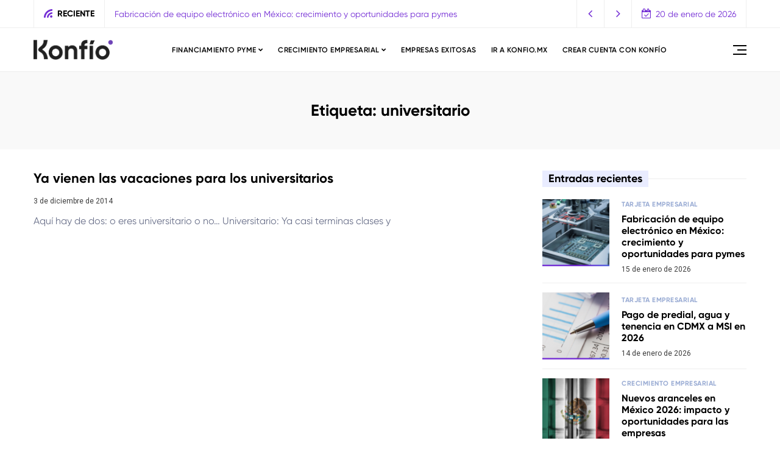

--- FILE ---
content_type: text/html; charset=UTF-8
request_url: https://konfio.mx/blog/tag/universitario/
body_size: 14122
content:
<!doctype html>
<html lang="es" prefix="og: https://ogp.me/ns#">
<head>
	<meta charset="UTF-8" />
	<meta name="viewport" content="width=device-width, initial-scale=1" />
	<link rel="profile" href="https://gmpg.org/xfn/11" />
			<!-- Google Tag Manager -->
		<script>(function(w,d,s,l,i){w[l]=w[l]||[];w[l].push({'gtm.start':
		new Date().getTime(),event:'gtm.js'});var f=d.getElementsByTagName(s)[0],
		j=d.createElement(s),dl=l!='dataLayer'?'&l='+l:'';j.async=true;j.src=
		'https://www.googletagmanager.com/gtm.js?id='+i+dl;f.parentNode.insertBefore(j,f);
		})(window,document,'script','dataLayer','GTM-T4LNDGG');</script>
		<!-- End Google Tag Manager -->
		
<!-- Optimización en motores de búsqueda por Rank Math PRO -  https://rankmath.com/ -->
<title>universitario - Blog Konfío</title>
<meta name="description" content="Encuentra información sobre las fechas clave para tu negocio: calendario fiscal, temporadas comerciales y conferencias empresariales"/>
<meta name="robots" content="follow, noindex"/>
<meta property="og:locale" content="es_ES" />
<meta property="og:type" content="article" />
<meta property="og:title" content="universitario - Blog Konfío" />
<meta property="og:description" content="Encuentra información sobre las fechas clave para tu negocio: calendario fiscal, temporadas comerciales y conferencias empresariales" />
<meta property="og:url" content="https://konfio.mx/blog/tag/universitario/" />
<meta property="og:site_name" content="Blog Konfío" />
<meta property="og:image" content="https://konfio.mx/blog/wp-content/uploads/2024/04/05115617/opengraph-konfio-2023.png" />
<meta property="og:image:secure_url" content="https://konfio.mx/blog/wp-content/uploads/2024/04/05115617/opengraph-konfio-2023.png" />
<meta property="og:image:width" content="904" />
<meta property="og:image:height" content="628" />
<meta property="og:image:type" content="image/png" />
<meta name="twitter:card" content="summary_large_image" />
<meta name="twitter:title" content="universitario - Blog Konfío" />
<meta name="twitter:description" content="Encuentra información sobre las fechas clave para tu negocio: calendario fiscal, temporadas comerciales y conferencias empresariales" />
<meta name="twitter:image" content="https://konfio.mx/blog/wp-content/uploads/2024/04/05115617/opengraph-konfio-2023.png" />
<script type="application/ld+json" class="rank-math-schema-pro">{"@context":"https://schema.org","@graph":[{"@type":"FinancialService","@id":"https://konfio.mx/blog/#organization","name":"Blog Konf\u00edo","url":"https://konfio.mx/blog","openingHours":["Monday,Tuesday,Wednesday,Thursday,Friday,Saturday,Sunday 09:00-17:00"]},{"@type":"WebSite","@id":"https://konfio.mx/blog/#website","url":"https://konfio.mx/blog","name":"Blog Konf\u00edo","publisher":{"@id":"https://konfio.mx/blog/#organization"},"inLanguage":"es"},{"@type":"CollectionPage","@id":"https://konfio.mx/blog/tag/universitario/#webpage","url":"https://konfio.mx/blog/tag/universitario/","name":"universitario - Blog Konf\u00edo","isPartOf":{"@id":"https://konfio.mx/blog/#website"},"inLanguage":"es"}]}</script>
<!-- /Plugin Rank Math WordPress SEO -->

<link rel='dns-prefetch' href='//konfio.mx' />
<link rel='dns-prefetch' href='//fonts.googleapis.com' />
<link rel="alternate" type="application/rss+xml" title="Blog Konfío &raquo; Feed" href="https://konfio.mx/blog/feed/" />
<link rel="alternate" type="application/rss+xml" title="Blog Konfío &raquo; Feed de los comentarios" href="https://konfio.mx/blog/comments/feed/" />
<link rel="alternate" type="text/calendar" title="Blog Konfío &raquo; iCal Feed" href="https://konfio.mx/blog/eventos/?ical=1" />
<link rel="alternate" type="application/rss+xml" title="Blog Konfío &raquo; Etiqueta universitario del feed" href="https://konfio.mx/blog/tag/universitario/feed/" />
<script>
window._wpemojiSettings = {"baseUrl":"https:\/\/s.w.org\/images\/core\/emoji\/15.0.3\/72x72\/","ext":".png","svgUrl":"https:\/\/s.w.org\/images\/core\/emoji\/15.0.3\/svg\/","svgExt":".svg","source":{"concatemoji":"https:\/\/konfio.mx\/blog\/wp-includes\/js\/wp-emoji-release.min.js?ver=6.6.2"}};
/*! This file is auto-generated */
!function(i,n){var o,s,e;function c(e){try{var t={supportTests:e,timestamp:(new Date).valueOf()};sessionStorage.setItem(o,JSON.stringify(t))}catch(e){}}function p(e,t,n){e.clearRect(0,0,e.canvas.width,e.canvas.height),e.fillText(t,0,0);var t=new Uint32Array(e.getImageData(0,0,e.canvas.width,e.canvas.height).data),r=(e.clearRect(0,0,e.canvas.width,e.canvas.height),e.fillText(n,0,0),new Uint32Array(e.getImageData(0,0,e.canvas.width,e.canvas.height).data));return t.every(function(e,t){return e===r[t]})}function u(e,t,n){switch(t){case"flag":return n(e,"\ud83c\udff3\ufe0f\u200d\u26a7\ufe0f","\ud83c\udff3\ufe0f\u200b\u26a7\ufe0f")?!1:!n(e,"\ud83c\uddfa\ud83c\uddf3","\ud83c\uddfa\u200b\ud83c\uddf3")&&!n(e,"\ud83c\udff4\udb40\udc67\udb40\udc62\udb40\udc65\udb40\udc6e\udb40\udc67\udb40\udc7f","\ud83c\udff4\u200b\udb40\udc67\u200b\udb40\udc62\u200b\udb40\udc65\u200b\udb40\udc6e\u200b\udb40\udc67\u200b\udb40\udc7f");case"emoji":return!n(e,"\ud83d\udc26\u200d\u2b1b","\ud83d\udc26\u200b\u2b1b")}return!1}function f(e,t,n){var r="undefined"!=typeof WorkerGlobalScope&&self instanceof WorkerGlobalScope?new OffscreenCanvas(300,150):i.createElement("canvas"),a=r.getContext("2d",{willReadFrequently:!0}),o=(a.textBaseline="top",a.font="600 32px Arial",{});return e.forEach(function(e){o[e]=t(a,e,n)}),o}function t(e){var t=i.createElement("script");t.src=e,t.defer=!0,i.head.appendChild(t)}"undefined"!=typeof Promise&&(o="wpEmojiSettingsSupports",s=["flag","emoji"],n.supports={everything:!0,everythingExceptFlag:!0},e=new Promise(function(e){i.addEventListener("DOMContentLoaded",e,{once:!0})}),new Promise(function(t){var n=function(){try{var e=JSON.parse(sessionStorage.getItem(o));if("object"==typeof e&&"number"==typeof e.timestamp&&(new Date).valueOf()<e.timestamp+604800&&"object"==typeof e.supportTests)return e.supportTests}catch(e){}return null}();if(!n){if("undefined"!=typeof Worker&&"undefined"!=typeof OffscreenCanvas&&"undefined"!=typeof URL&&URL.createObjectURL&&"undefined"!=typeof Blob)try{var e="postMessage("+f.toString()+"("+[JSON.stringify(s),u.toString(),p.toString()].join(",")+"));",r=new Blob([e],{type:"text/javascript"}),a=new Worker(URL.createObjectURL(r),{name:"wpTestEmojiSupports"});return void(a.onmessage=function(e){c(n=e.data),a.terminate(),t(n)})}catch(e){}c(n=f(s,u,p))}t(n)}).then(function(e){for(var t in e)n.supports[t]=e[t],n.supports.everything=n.supports.everything&&n.supports[t],"flag"!==t&&(n.supports.everythingExceptFlag=n.supports.everythingExceptFlag&&n.supports[t]);n.supports.everythingExceptFlag=n.supports.everythingExceptFlag&&!n.supports.flag,n.DOMReady=!1,n.readyCallback=function(){n.DOMReady=!0}}).then(function(){return e}).then(function(){var e;n.supports.everything||(n.readyCallback(),(e=n.source||{}).concatemoji?t(e.concatemoji):e.wpemoji&&e.twemoji&&(t(e.twemoji),t(e.wpemoji)))}))}((window,document),window._wpemojiSettings);
</script>
<style id='wp-emoji-styles-inline-css'>

	img.wp-smiley, img.emoji {
		display: inline !important;
		border: none !important;
		box-shadow: none !important;
		height: 1em !important;
		width: 1em !important;
		margin: 0 0.07em !important;
		vertical-align: -0.1em !important;
		background: none !important;
		padding: 0 !important;
	}
</style>
<link rel='stylesheet' id='wp-block-library-css' href='https://konfio.mx/blog/wp-includes/css/dist/block-library/style.min.css?ver=6.6.2' media='all' />
<style id='classic-theme-styles-inline-css'>
/*! This file is auto-generated */
.wp-block-button__link{color:#fff;background-color:#32373c;border-radius:9999px;box-shadow:none;text-decoration:none;padding:calc(.667em + 2px) calc(1.333em + 2px);font-size:1.125em}.wp-block-file__button{background:#32373c;color:#fff;text-decoration:none}
</style>
<style id='global-styles-inline-css'>
:root{--wp--preset--aspect-ratio--square: 1;--wp--preset--aspect-ratio--4-3: 4/3;--wp--preset--aspect-ratio--3-4: 3/4;--wp--preset--aspect-ratio--3-2: 3/2;--wp--preset--aspect-ratio--2-3: 2/3;--wp--preset--aspect-ratio--16-9: 16/9;--wp--preset--aspect-ratio--9-16: 9/16;--wp--preset--color--black: #000000;--wp--preset--color--cyan-bluish-gray: #abb8c3;--wp--preset--color--white: #ffffff;--wp--preset--color--pale-pink: #f78da7;--wp--preset--color--vivid-red: #cf2e2e;--wp--preset--color--luminous-vivid-orange: #ff6900;--wp--preset--color--luminous-vivid-amber: #fcb900;--wp--preset--color--light-green-cyan: #7bdcb5;--wp--preset--color--vivid-green-cyan: #00d084;--wp--preset--color--pale-cyan-blue: #8ed1fc;--wp--preset--color--vivid-cyan-blue: #0693e3;--wp--preset--color--vivid-purple: #9b51e0;--wp--preset--color--yellow: #F6F895;--wp--preset--color--light-blue: #9AACD4;--wp--preset--color--coral: #F8B195;--wp--preset--color--green: #80C583;--wp--preset--color--orange: #ff9900;--wp--preset--color--violet: #A350EB;--wp--preset--gradient--vivid-cyan-blue-to-vivid-purple: linear-gradient(135deg,rgba(6,147,227,1) 0%,rgb(155,81,224) 100%);--wp--preset--gradient--light-green-cyan-to-vivid-green-cyan: linear-gradient(135deg,rgb(122,220,180) 0%,rgb(0,208,130) 100%);--wp--preset--gradient--luminous-vivid-amber-to-luminous-vivid-orange: linear-gradient(135deg,rgba(252,185,0,1) 0%,rgba(255,105,0,1) 100%);--wp--preset--gradient--luminous-vivid-orange-to-vivid-red: linear-gradient(135deg,rgba(255,105,0,1) 0%,rgb(207,46,46) 100%);--wp--preset--gradient--very-light-gray-to-cyan-bluish-gray: linear-gradient(135deg,rgb(238,238,238) 0%,rgb(169,184,195) 100%);--wp--preset--gradient--cool-to-warm-spectrum: linear-gradient(135deg,rgb(74,234,220) 0%,rgb(151,120,209) 20%,rgb(207,42,186) 40%,rgb(238,44,130) 60%,rgb(251,105,98) 80%,rgb(254,248,76) 100%);--wp--preset--gradient--blush-light-purple: linear-gradient(135deg,rgb(255,206,236) 0%,rgb(152,150,240) 100%);--wp--preset--gradient--blush-bordeaux: linear-gradient(135deg,rgb(254,205,165) 0%,rgb(254,45,45) 50%,rgb(107,0,62) 100%);--wp--preset--gradient--luminous-dusk: linear-gradient(135deg,rgb(255,203,112) 0%,rgb(199,81,192) 50%,rgb(65,88,208) 100%);--wp--preset--gradient--pale-ocean: linear-gradient(135deg,rgb(255,245,203) 0%,rgb(182,227,212) 50%,rgb(51,167,181) 100%);--wp--preset--gradient--electric-grass: linear-gradient(135deg,rgb(202,248,128) 0%,rgb(113,206,126) 100%);--wp--preset--gradient--midnight: linear-gradient(135deg,rgb(2,3,129) 0%,rgb(40,116,252) 100%);--wp--preset--gradient--orange-to-yellow: linear-gradient(160deg, #ff9900 0%, #F6F895 100%);--wp--preset--gradient--violet-to-coral: linear-gradient(160deg, #A350EB 0%, #F8B195 100%);--wp--preset--gradient--coral-to-light-blue: linear-gradient(160deg, #F8B195 0%, #9AACD4 100%);--wp--preset--gradient--coral-to-yellow: linear-gradient(160deg, #F8B195 0%, #F6F895 100%);--wp--preset--gradient--green-to-yellow: linear-gradient(160deg, #80C583 0%, #F6F895 100%);--wp--preset--gradient--yellow-to-violet: linear-gradient(160deg, #F6F895 0%, #A350EB 100%);--wp--preset--font-size--small: 13px;--wp--preset--font-size--medium: 20px;--wp--preset--font-size--large: 36px;--wp--preset--font-size--x-large: 42px;--wp--preset--spacing--20: 0.44rem;--wp--preset--spacing--30: 0.67rem;--wp--preset--spacing--40: 1rem;--wp--preset--spacing--50: 1.5rem;--wp--preset--spacing--60: 2.25rem;--wp--preset--spacing--70: 3.38rem;--wp--preset--spacing--80: 5.06rem;--wp--preset--shadow--natural: 6px 6px 9px rgba(0, 0, 0, 0.2);--wp--preset--shadow--deep: 12px 12px 50px rgba(0, 0, 0, 0.4);--wp--preset--shadow--sharp: 6px 6px 0px rgba(0, 0, 0, 0.2);--wp--preset--shadow--outlined: 6px 6px 0px -3px rgba(255, 255, 255, 1), 6px 6px rgba(0, 0, 0, 1);--wp--preset--shadow--crisp: 6px 6px 0px rgba(0, 0, 0, 1);}:where(.is-layout-flex){gap: 0.5em;}:where(.is-layout-grid){gap: 0.5em;}body .is-layout-flex{display: flex;}.is-layout-flex{flex-wrap: wrap;align-items: center;}.is-layout-flex > :is(*, div){margin: 0;}body .is-layout-grid{display: grid;}.is-layout-grid > :is(*, div){margin: 0;}:where(.wp-block-columns.is-layout-flex){gap: 2em;}:where(.wp-block-columns.is-layout-grid){gap: 2em;}:where(.wp-block-post-template.is-layout-flex){gap: 1.25em;}:where(.wp-block-post-template.is-layout-grid){gap: 1.25em;}.has-black-color{color: var(--wp--preset--color--black) !important;}.has-cyan-bluish-gray-color{color: var(--wp--preset--color--cyan-bluish-gray) !important;}.has-white-color{color: var(--wp--preset--color--white) !important;}.has-pale-pink-color{color: var(--wp--preset--color--pale-pink) !important;}.has-vivid-red-color{color: var(--wp--preset--color--vivid-red) !important;}.has-luminous-vivid-orange-color{color: var(--wp--preset--color--luminous-vivid-orange) !important;}.has-luminous-vivid-amber-color{color: var(--wp--preset--color--luminous-vivid-amber) !important;}.has-light-green-cyan-color{color: var(--wp--preset--color--light-green-cyan) !important;}.has-vivid-green-cyan-color{color: var(--wp--preset--color--vivid-green-cyan) !important;}.has-pale-cyan-blue-color{color: var(--wp--preset--color--pale-cyan-blue) !important;}.has-vivid-cyan-blue-color{color: var(--wp--preset--color--vivid-cyan-blue) !important;}.has-vivid-purple-color{color: var(--wp--preset--color--vivid-purple) !important;}.has-black-background-color{background-color: var(--wp--preset--color--black) !important;}.has-cyan-bluish-gray-background-color{background-color: var(--wp--preset--color--cyan-bluish-gray) !important;}.has-white-background-color{background-color: var(--wp--preset--color--white) !important;}.has-pale-pink-background-color{background-color: var(--wp--preset--color--pale-pink) !important;}.has-vivid-red-background-color{background-color: var(--wp--preset--color--vivid-red) !important;}.has-luminous-vivid-orange-background-color{background-color: var(--wp--preset--color--luminous-vivid-orange) !important;}.has-luminous-vivid-amber-background-color{background-color: var(--wp--preset--color--luminous-vivid-amber) !important;}.has-light-green-cyan-background-color{background-color: var(--wp--preset--color--light-green-cyan) !important;}.has-vivid-green-cyan-background-color{background-color: var(--wp--preset--color--vivid-green-cyan) !important;}.has-pale-cyan-blue-background-color{background-color: var(--wp--preset--color--pale-cyan-blue) !important;}.has-vivid-cyan-blue-background-color{background-color: var(--wp--preset--color--vivid-cyan-blue) !important;}.has-vivid-purple-background-color{background-color: var(--wp--preset--color--vivid-purple) !important;}.has-black-border-color{border-color: var(--wp--preset--color--black) !important;}.has-cyan-bluish-gray-border-color{border-color: var(--wp--preset--color--cyan-bluish-gray) !important;}.has-white-border-color{border-color: var(--wp--preset--color--white) !important;}.has-pale-pink-border-color{border-color: var(--wp--preset--color--pale-pink) !important;}.has-vivid-red-border-color{border-color: var(--wp--preset--color--vivid-red) !important;}.has-luminous-vivid-orange-border-color{border-color: var(--wp--preset--color--luminous-vivid-orange) !important;}.has-luminous-vivid-amber-border-color{border-color: var(--wp--preset--color--luminous-vivid-amber) !important;}.has-light-green-cyan-border-color{border-color: var(--wp--preset--color--light-green-cyan) !important;}.has-vivid-green-cyan-border-color{border-color: var(--wp--preset--color--vivid-green-cyan) !important;}.has-pale-cyan-blue-border-color{border-color: var(--wp--preset--color--pale-cyan-blue) !important;}.has-vivid-cyan-blue-border-color{border-color: var(--wp--preset--color--vivid-cyan-blue) !important;}.has-vivid-purple-border-color{border-color: var(--wp--preset--color--vivid-purple) !important;}.has-vivid-cyan-blue-to-vivid-purple-gradient-background{background: var(--wp--preset--gradient--vivid-cyan-blue-to-vivid-purple) !important;}.has-light-green-cyan-to-vivid-green-cyan-gradient-background{background: var(--wp--preset--gradient--light-green-cyan-to-vivid-green-cyan) !important;}.has-luminous-vivid-amber-to-luminous-vivid-orange-gradient-background{background: var(--wp--preset--gradient--luminous-vivid-amber-to-luminous-vivid-orange) !important;}.has-luminous-vivid-orange-to-vivid-red-gradient-background{background: var(--wp--preset--gradient--luminous-vivid-orange-to-vivid-red) !important;}.has-very-light-gray-to-cyan-bluish-gray-gradient-background{background: var(--wp--preset--gradient--very-light-gray-to-cyan-bluish-gray) !important;}.has-cool-to-warm-spectrum-gradient-background{background: var(--wp--preset--gradient--cool-to-warm-spectrum) !important;}.has-blush-light-purple-gradient-background{background: var(--wp--preset--gradient--blush-light-purple) !important;}.has-blush-bordeaux-gradient-background{background: var(--wp--preset--gradient--blush-bordeaux) !important;}.has-luminous-dusk-gradient-background{background: var(--wp--preset--gradient--luminous-dusk) !important;}.has-pale-ocean-gradient-background{background: var(--wp--preset--gradient--pale-ocean) !important;}.has-electric-grass-gradient-background{background: var(--wp--preset--gradient--electric-grass) !important;}.has-midnight-gradient-background{background: var(--wp--preset--gradient--midnight) !important;}.has-small-font-size{font-size: var(--wp--preset--font-size--small) !important;}.has-medium-font-size{font-size: var(--wp--preset--font-size--medium) !important;}.has-large-font-size{font-size: var(--wp--preset--font-size--large) !important;}.has-x-large-font-size{font-size: var(--wp--preset--font-size--x-large) !important;}
:where(.wp-block-post-template.is-layout-flex){gap: 1.25em;}:where(.wp-block-post-template.is-layout-grid){gap: 1.25em;}
:where(.wp-block-columns.is-layout-flex){gap: 2em;}:where(.wp-block-columns.is-layout-grid){gap: 2em;}
:root :where(.wp-block-pullquote){font-size: 1.5em;line-height: 1.6;}
</style>
<link rel='stylesheet' id='widgetopts-styles-css' href='https://konfio.mx/blog/wp-content/plugins/widget-options/assets/css/widget-options.css?ver=4.1.3' media='all' />
<link rel='stylesheet' id='tribe-events-v2-single-skeleton-css' href='https://konfio.mx/blog/wp-content/plugins/the-events-calendar/src/resources/css/tribe-events-single-skeleton.min.css?ver=6.10.1.1' media='all' />
<link rel='stylesheet' id='tribe-events-v2-single-skeleton-full-css' href='https://konfio.mx/blog/wp-content/plugins/the-events-calendar/src/resources/css/tribe-events-single-full.min.css?ver=6.10.1.1' media='all' />
<link rel='stylesheet' id='tec-events-elementor-widgets-base-styles-css' href='https://konfio.mx/blog/wp-content/plugins/the-events-calendar/src/resources/css/integrations/plugins/elementor/widgets/widget-base.min.css?ver=6.10.1.1' media='all' />
<link rel='stylesheet' id='nemesis-fonts-css' href='https://fonts.googleapis.com/css?family=Roboto+Condensed%3A%2C700%2C%2C400%7CRoboto%3A%2C400%2C%2C700%7CMontserrat%3A%2C900%7COswald%3A%2C400%7CPoppins%3A600%2C700%2C%2C500&#038;subset=latin%2Clatin-ext%2Ccyrillic%2Ccyrillic-ext%2Cgreek%2Cgreek-ext%2Cvietnamese&#038;display=swap' media='all' />
<link rel='stylesheet' id='animate-css' href='https://konfio.mx/blog/wp-content/themes/nemesis/css/animate.min.css?ver=3.7.2' media='all' />
<link rel='stylesheet' id='fontawesome-css' href='https://konfio.mx/blog/wp-content/themes/nemesis/css/fonts.css?ver=4.7.0' media='all' />
<link rel='stylesheet' id='bootstrap-css' href='https://konfio.mx/blog/wp-content/themes/nemesis/css/bootstrap/bootstrap.min.css?ver=4.4.1' media='all' />
<link rel='stylesheet' id='slick-slider-css' href='https://konfio.mx/blog/wp-content/themes/nemesis/css/slick.css?ver=6.6.2' media='all' />
<link rel='stylesheet' id='slick-theme-css' href='https://konfio.mx/blog/wp-content/themes/nemesis/css/slick-theme.css?ver=6.6.2' media='all' />
<link rel='stylesheet' id='nemesis-style-css' href='https://konfio.mx/blog/wp-content/themes/nemesis/style.css?ver=1.3' media='all' />
<style id='nemesis-style-inline-css'>
:root {--heading-font-family: Roboto Condensed;--heading-font-weight: 700;--heading_font_weight_light: 400;--body-font-weight: 400;--link-font-weight: 700;--body-font-size: 13px;--body-text-color: #444c6c;--megamenu-font-size: 14px;--megamenu-font-weight: 700;--container_width: 1200px;--color-1: #9aacd4;--color-2: #F8B195;--color-3: #58db0b;--color-4: #949ee5;--color-5: #ff9900;--color-6: #80c583;--color-7: #a350eb;--color-8: #c2b7cc;--color-9: #98f562;--color-10: #dcc4f1;--background-color-1: #f6f6f6;--background-color-2: #fff7f3;--header_ads_bg: #ffffff;--topbar-bg: #fff;--topbar-color: #742ed5;--topbar-font-size: calc(13px + 1px);--top_bar_title_color: #000000;--top_bar_icon_color: #742ed5;--top_bar_border_color: #eeeeee;--header_border_color: #eeeeee;--border-color: #eeeeee;--widget-title-bg: #e9ecff;--widget-title-border: #eeeeee;--widget-title-padding-left: 10px;--widget-title-padding-right: 10px;--nemesis_widget_title_color: #000000;--alert_bar_bg_color: #4a42ec;--alert_bar_fill_color_1: #0cbc87;--alert_bar_fill_color_2: #f7c32e;--alert_bar_btn_bg: #000000;--alert_bar_color: #ffffff;--post-block-width: 600px;--nemesis-dm-switcher-bg: #c2d4fa;--nemesis-dm-switcher-bg-dark: #292992;--nemesis-dm-switcher-bg-dark-mob: #292992;--nemesis_dm_sun: #eeff00;--nemesis_dm_moon: #FEFCD7;--nemesis_dm_body_dark: #0a1018;--nemesis_dm_header_ads: #0a1018;--nemesis_dm_white_color: #ffffff;--nemesis_dm_widget_bg: #343434;--nemesis_dm_widget_tcolor: #ffffff;--nemesis_dm_general_bg_1: #343434;--nemesis_dm_general_bg_2: #545454;--nemesis_dm_rp_cm_bg: #0e1620;--nemesis_dm_navbar_bg: #0a1018;--nemesis_dm_dropdown_bg: #0a1018;--nemesis_dm_archive_title_bg: #131320;--nemesis_dm_general_hc: #f67280;--nemesis_dm_footer_bg: #05050a;--nemesis_dm_form_control: #1e2e41;--nemesis_dm_cookie_form: #0a1018;--nemesis_dm_post_format_icon: #000000;--nemesis_dm_bs_carousel_caption: #000000;--nemesis_dm_manual_bg: #0e1620;--nemesis_dm_load_more_bg: #343434;}body {color: #444c6c;background: #ffffff;font-size: 13px;font-family: Roboto;font-weight: 400;}.magazine-post-header .fbt-item-thumbnail .post-author-wrapper .fbt-post-avatar {border-color: #ffffff;}.feed-view .card-text {font-size: 13px;font-family: Roboto;font-weight: 400;}.page-view .entry-content p, .item-view .post-body, .post-author-box .nemesis-author-desc {color: #444c6c;font-size: calc(13px + 3px);font-weight: 400;}a {color: #742ed5;font-weight: var(--link-font-weight);}.post-meta a:hover, .widget_recent_entries ul li a:hover, .outer-wrapper .widget_recent_entries ul li a:hover, .elementor-column .widget_recent_entries ul li a:hover, a:hover, .fbt-shape-title .fbt-cat-content .fbt-category .cat-link:hover, .fbt-item-post.format-image .format-without-img .fbt-cat-content .fbt-category .cat-link:hover, .magazine-post-caption .fbt-sc-caption .post-date-wrap .date-text, .magazine-post-caption .fbt-sc-caption .post-author-wrap .by-text {color: #6c2ad6;}a .fa,a .fab,a .fad,a .fal,a .far,a .fas {font-size: calc(13px + 5px);}.magazine-post-caption .title-caption h1 {font-size: calc(48px + 12px);font-weight: 700;}.post-style-4 .magazine-post-caption .title-caption h1,.post-style-3 .magazine-post-caption .title-caption h1 {font-size: calc(48px - 4px);font-weight: 700;}@media( max-width: 1200px ) {.magazine-post-caption .title-caption h1 {font-size: 48px;}.post-style-4 .magazine-post-caption .title-caption h1,.post-style-3 .magazine-post-caption .title-caption h1 {font-size: calc(48px - 18px);font-weight: 700;}}@media( max-width: 767.98px ) {.magazine-post-caption .title-caption h1 {font-size: calc(48px - 18px);}}@media( max-width: 419.98px ) {.magazine-post-caption .title-caption h1 {font-size: calc(48px - 25px);}}.fbt-single-excerpt {font-size: calc(13px + 8px);color: #000000;}@media ( max-width: 575.98px ) {.fbt-single-excerpt {font-size: calc(13px + 3px);line-height: 1.6;}.post-style-3 .magazine-post-caption .fbt-single-excerpt,.post-style-4 .magazine-post-caption .fbt-single-excerpt {font-size: calc(13px + 5px);}}.magazine-post-caption .fbt-sc-caption .post-author, .magazine-post-caption .fbt-sc-caption .post-date, .magazine-post-caption .fbt-sc-caption .date-text, .magazine-post-caption .fbt-sc-caption .by-text {font-size: calc(13px + 1px);}.mag-container .magazine-posts .fbt-index-grid .post-meta, .mag-blog-pager .post-page-numbers {font-size: 12px;}.fbt-bottom-shape {background: #ffffff;}.footer-wrapper {margin-top: 0;}.slider-post-meta, .post-meta {font-family: Roboto;font-size: 12px;font-weight: 400;}.cat-style-2 .fbt-category .cat-link, .mag-container .magazine-posts .fbt-index-grid .fbt-index-caption .fbt-cat-content .cat-link, .fbt-grid-slider3 .fbt-item-caption .fbt-cat-content .cat-link, .style-2 .cat-link, .magazine-carousel.fbt-featured--slider .fbt-cat-content .cat-link {font-family: Roboto;font-size: calc(13px - 2px);}.sidebar-wrapper__content .sidenav-menu li a, .navbar .nav-link, .sidebar-wrapper .widget_nav_menu .menu .menu-item a {font-family: Poppins;font-size: 12px;font-weight: 600;text-transform: uppercase;}.dropdown .dropdown-menu .dropdown-item {font-family: Poppins;font-size: 12px;font-weight: 500;text-transform: uppercase;}@media (min-width: 1200px) {.navbar .dropdown-menu {border-top: 0px solid #47c3fb !important;}}ul.dropdown-menu li > ul.dropdown-menu {top: calc(-10px + -0px);}.mag-container .fbt-page-title .display-4, .fbt-shape-title .display-4, h1, h2, h3, h4, h5, h6, h1 a, h2 a, h3 a, h4 a, h5 a, h6 a, .h1, .h2, .h3, .h4, .h5, .h6, .outer-wrapper .recentcomments a, .main-content .recentcomments a, .outer-wrapper .widget_recent_entries ul li a, .elementor-column .widget_recent_entries ul li a {color: #000000;font-weight: 700;}.entry-content .has-drop-cap:not(:focus)::first-letter, .post-body .has-drop-cap:not(:focus)::first-letter {color: #000000;}h1, h2, h3, h4, h5, h6, .h1, .h2, .h3, .h4, .h5, .h6 {font-family: Roboto Condensed;overflow-wrap: break-word;}.slider-item .fbt-post-caption::before {font-family: Roboto Condensed;font-weight: 700;}.card-columns .fbt-index-post.card {margin-bottom: calc(35px - 5px);}@media (min-width: 576px) {.card-columns {-webkit-column-gap: 35px;column-gap: 35px;}}.card {-webkit-box-shadow: 0 15px 15px -10px rgba(23, 16, 159, 0.15);box-shadow: 0 15px 15px -10px rgba(23, 16, 159, 0.15);}#page-wrapper {margin-top: 0;}.navbar {margin-bottom: 0;}@media (min-width: 1367px) {.fbt-shape-title .display-4 {font-size: 48px;}}.fbt-featured--slider .slider-title {font-size: 60px;}.fbt-big-title-text {font-family: Montserrat;font-weight: 900;}.fbt-big-title-text .main-title .title-sec-text {font-family: Oswald;font-weight: 400;}.fbt_main_title_wrapper {background: #f9f9f9;padding-top: 3rem;padding-bottom: 3rem;}.archive-container .author-container {background: #f9f9f9;}.magazine-view .mag-blog-pager .page-numbers {color: #000000;background: transparent;font-size: calc(13px + 2px);}.magazine-view .mag-blog-pager .list-num-pagination.fbt-no-border .page-numbers {font-size: 13px;}.magazine-view .mag-blog-pager .page-numbers.current, .magazine-view .mag-blog-pager .page-numbers:hover {background: transparent;}.magazine-view .mag-blog-pager .list-num-pagination {border-color: #eeeeee;}.sidebar-wrapper {width: 340px;left: -340px;}@media ( max-width: 320px ) {.sidebar-wrapper {width: calc(340px - 50px);left: calc(-340px + 50px);}}.dropdown .dropdown-menu.depth-0:before, .dropdown .dropdown-menu > .dropdown .dropdown-menu.sub-menu:before {display: none;}.footer-menu .socialList .nav-link {padding: 0!important;width: 40px;height: 40px;line-height: 45px;text-align: center;border-radius: 2000px;margin: 0 2px;background: rgba(255, 255, 255, .2);}
</style>
<link rel='stylesheet' id='glossary-hint-css' href='https://konfio.mx/blog/wp-content/plugins/glossary-by-codeat/assets/css/tooltip-classic.css?ver=2.3.10' media='all' />
<script src="https://konfio.mx/blog/wp-includes/js/jquery/jquery.min.js?ver=3.7.1" id="jquery-core-js"></script>
<script src="https://konfio.mx/blog/wp-includes/js/jquery/jquery-migrate.min.js?ver=3.4.1" id="jquery-migrate-js"></script>
<link rel="EditURI" type="application/rsd+xml" title="RSD" href="https://konfio.mx/blog/xmlrpc.php?rsd" />
<meta name="generator" content="WordPress 6.6.2" />
<meta name="generator" content="Powered by Nemesis - News and Magazine WordPress Theme."/>
			<meta property="og:description" content="" />
		<meta name="tec-api-version" content="v1"><meta name="tec-api-origin" content="https://konfio.mx/blog"><link rel="alternate" href="https://konfio.mx/blog/wp-json/tribe/events/v1/events/?tags=universitario" /><meta name="generator" content="Elementor 3.34.1; features: e_font_icon_svg, additional_custom_breakpoints; settings: css_print_method-internal, google_font-enabled, font_display-swap">
			<style>
				.e-con.e-parent:nth-of-type(n+4):not(.e-lazyloaded):not(.e-no-lazyload),
				.e-con.e-parent:nth-of-type(n+4):not(.e-lazyloaded):not(.e-no-lazyload) * {
					background-image: none !important;
				}
				@media screen and (max-height: 1024px) {
					.e-con.e-parent:nth-of-type(n+3):not(.e-lazyloaded):not(.e-no-lazyload),
					.e-con.e-parent:nth-of-type(n+3):not(.e-lazyloaded):not(.e-no-lazyload) * {
						background-image: none !important;
					}
				}
				@media screen and (max-height: 640px) {
					.e-con.e-parent:nth-of-type(n+2):not(.e-lazyloaded):not(.e-no-lazyload),
					.e-con.e-parent:nth-of-type(n+2):not(.e-lazyloaded):not(.e-no-lazyload) * {
						background-image: none !important;
					}
				}
			</style>
			<link rel="icon" href="https://konfio.mx/blog/wp-content/uploads/2023/07/04200526/cropped-konfio-favicon-512x512-1-120x120.png" sizes="32x32" />
<link rel="icon" href="https://konfio.mx/blog/wp-content/uploads/2023/07/04200526/cropped-konfio-favicon-512x512-1-300x300.png" sizes="192x192" />
<link rel="apple-touch-icon" href="https://konfio.mx/blog/wp-content/uploads/2023/07/04200526/cropped-konfio-favicon-512x512-1-300x300.png" />
<meta name="msapplication-TileImage" content="https://konfio.mx/blog/wp-content/uploads/2023/07/04200526/cropped-konfio-favicon-512x512-1-300x300.png" />
		<style id="wp-custom-css">
			/*Articles*/
span.post-author{
	display:none!important
}
/*Footer*/
.footer-menu .socialList .nav-link {
	margin: 3px 2px;
}

.dropdown-toggle::after {
    font-family: "FontAwesome" !important;
}		</style>
		</head>
<body class="archive tag tag-universitario tag-481 wp-embed-responsive tribe-no-js theme-nemesis fbt-footer-customizer-no-shape nemesis-magazine magazine-widget-title has-mobile-menu elementor-default elementor-kit-25846">
				<!-- Google Tag Manager (noscript) -->
		<noscript><iframe src="https://www.googletagmanager.com/ns.html?id=GTM-T4LNDGG"
		height="0" width="0" style="display:none;visibility:hidden"></iframe></noscript>
		<!-- End Google Tag Manager (noscript) -->
		<div id="fbt-content-overlay" class="active-sidebar-overlay"></div>
		<div id="page-wrapper" class="magazine-view">
		<header class="header-section">
                <div class="fbt-top-bar">
    <div class="container">
        <div class="top-bar-inner">
            <div class="fbt-ticker-wrapper">
                <div class="fbt-ticker">
                                        <div id="tickerCarousel" class="fbt-ticker-slide carousel slide" data-ride="carousel">
                                                <div class="tt-wrapper">
                            <span class="ticker-title"><i class="fa fa-rss"></i> <span>RECIENTE</span></span>
                        </div>
                        <div class="carousel-inner">
                                                                                            <div class="carousel-item active">
                                                                    <div class="post-content">
                                        <span class="post-title"><a href="https://konfio.mx/blog/soluciones-financieras/tarjeta-empresarial/fabricacion-de-equipo-electronico-en-mexico-crecimiento-y-oportunidades-para-pymes/">Fabricación de equipo electrónico en México: crecimiento y oportunidades para pymes</a></span>
                                    </div>
                                </div>
                                                                                            <div class="carousel-item">
                                                                    <div class="post-content">
                                        <span class="post-title"><a href="https://konfio.mx/blog/soluciones-financieras/tarjeta-empresarial/pago-de-predial-agua-y-tenencia-en-cdmx-a-msi-en-2026/">Pago de predial, agua y tenencia en CDMX a MSI en 2026</a></span>
                                    </div>
                                </div>
                                                                                            <div class="carousel-item">
                                                                    <div class="post-content">
                                        <span class="post-title"><a href="https://konfio.mx/blog/crecimiento-empresarial/nuevos-aranceles-en-mexico-2026-impacto-y-oportunidades-para-las-empresas/">Nuevos aranceles en México 2026: impacto y oportunidades para las empresas</a></span>
                                    </div>
                                </div>
                                                                                            <div class="carousel-item">
                                                                    <div class="post-content">
                                        <span class="post-title"><a href="https://konfio.mx/blog/crecimiento-empresarial/neobancos-y-banca-especializada-el-futuro-financiero-de-las-pymes-en-mexico/">Neobancos y banca especializada: el futuro financiero de las pymes en México</a></span>
                                    </div>
                                </div>
                                                                                            <div class="carousel-item">
                                                                    <div class="post-content">
                                        <span class="post-title"><a href="https://konfio.mx/blog/crecimiento-empresarial/que-viene-para-las-pymes-en-2026-oportunidades-riesgos-y-contexto-economico/">Qué viene para las pymes en 2026: oportunidades, riesgos y contexto económico</a></span>
                                    </div>
                                </div>
                                                    </div> 
                                                <div class="fbt-control-wrapper d-lg-block d-none">
                            <div class="fbt-ticker-control d-flex">
                                <a class="fbt-control-prev control" href="#tickerCarousel" role="button" data-slide="prev">
                                    <i class="fa fa-angle-left"></i>
                                </a>
                                <a class="fbt-control-next control" href="#tickerCarousel" role="button" data-slide="next">
                                    <i class="fa fa-angle-right"></i>
                                </a>
                            </div>
                        </div>
                                            </div>
                                    </div>
            </div>
                        <div class="fbt-header-date">
                <span class="date-today">
                    <i class="fa fa-calendar-check-o" aria-hidden="true"></i>
                    20 de enero de 2026                </span>
            </div>
                    </div>
    </div>
</div><!-- .fbt-top-bar end -->            <nav id="header-wrapper" class="navbar navbar-expand-xl navbar-fbt fbt-nav-skin fbt_sticky_nav">
        <div class="container clearfix">
            <div class="navbar-brand order-1 order-xl-1 mr-auto">
                <a href="https://konfio.mx/blog/">
                                <img class="fbt-standart-logo" src="https://d25hb9r8pbsv4w.cloudfront.net/blog/wp-content/uploads/2021/09/04185837/Logo_bk-SVG.png" alt="" />
                                <img class="fbt-scrolling-logo" src="https://cdn-blog.s07.prd.konfio.mx/blog/wp-content/uploads/2021/09/04185837/Logo_bk-SVG.png" alt="" />
    </a>            </div>
            <div class="header-buttons order-2 order-xl-3">
                                    <span class="header-socials d-none d-md-inline hs-disabled">
                                                    																					                                            </span>
                                	                                                                                                                                                    <span class="fbt-sidenav active">
                        <span class="fbt-menu-bars"><span class="menu-bar"></span></span>
                    </span>
                            </div>
            <div id="navbar-menu" class="collapse navbar-collapse order-3 order-xl-2 clearfix"><ul id="main-menu" class="navbar-nav m-auto"><li id="menu-item-28524" class="menu-item menu-item-type-custom menu-item-object-custom menu-item-has-children dropdown menu-item-28524 nav-item"><a href="#" class="dropdown-toggle nav-link">Financiamiento pyme</a>
<ul class="dropdown-menu depth-0">
	<li id="menu-item-27537" class="menu-item menu-item-type-custom menu-item-object-custom menu-item-27537 nav-item"><a href="https://konfio.mx/blog/credito-pyme/" class="dropdown-item">Crédito Pyme</a></li>
	<li id="menu-item-29311" class="menu-item menu-item-type-post_type menu-item-object-page menu-item-29311 nav-item"><a href="https://konfio.mx/blog/tarjeta-de-credito-3/" class="dropdown-item">Tarjeta de crédito</a></li>
	<li id="menu-item-29357" class="menu-item menu-item-type-post_type menu-item-object-page menu-item-29357 nav-item"><a href="https://konfio.mx/blog/terminal-punto-de-venta/" class="dropdown-item">Terminal punto de venta</a></li>
</ul>
</li>
<li id="menu-item-27535" class="menu-item menu-item-type-custom menu-item-object-custom menu-item-has-children dropdown menu-item-27535 nav-item"><a href="#" class="dropdown-toggle nav-link">Crecimiento empresarial</a>
<ul class="dropdown-menu depth-0">
	<li id="menu-item-28523" class="menu-item menu-item-type-custom menu-item-object-custom menu-item-28523 nav-item"><a href="https://konfio.mx/blog/diccionario-financiero/" class="dropdown-item">Diccionario financiero</a></li>
	<li id="menu-item-27538" class="menu-item menu-item-type-custom menu-item-object-custom menu-item-27538 nav-item"><a href="#" class="dropdown-item">Consejos negocios</a></li>
	<li id="menu-item-32174" class="menu-item menu-item-type-post_type menu-item-object-page menu-item-32174 nav-item"><a href="https://konfio.mx/blog/herramientas-para-practicas-sociales-y-ambientales/" class="dropdown-item">Herramientas para prácticas sociales y ambientales</a></li>
</ul>
</li>
<li id="menu-item-29518" class="menu-item menu-item-type-post_type menu-item-object-page menu-item-29518 nav-item"><a href="https://konfio.mx/blog/empresas-exitosas/" class="nav-link">Empresas exitosas</a></li>
<li id="menu-item-29565" class="menu-item menu-item-type-custom menu-item-object-custom menu-item-29565 nav-item"><a href="https://konfio.mx/?utm_medium=navbar&amp;utm_source=blog&amp;utm_term=header&amp;utm_content=knf_blog&amp;utm_campaign=blog_konfio" class="nav-link">Ir a Konfio.mx</a></li>
<li id="menu-item-27539" class="btns menu-item menu-item-type-custom menu-item-object-custom menu-item-27539 nav-item"><a href="https://konfio.mx/mi/registro/?utm_medium=navbar&amp;utm_source=blog&amp;utm_term=header&amp;utm_content=knf_blog&amp;utm_campaign=blog_konfio" class="nav-link">Crear cuenta con Konfío</a></li>
</ul></div>        </div>
    </nav><!-- .navbar end-->
</header><div class="fbt_main_title_wrapper">
    <div class="container">
        <div class="row">
            <div class="col-md-12 text-center">
				<h3 class="page-title h1">Etiqueta: <span>universitario</span></h3>            </div>
        </div>
    </div>
</div>
<div class="outer-wrapper clearfix" id="outer-wrapper">
            <div class="container mag-container">
		<div class="row">
						<div class="col-lg-8 fbt-pc-pr fbt-main-content">
							<div class="fbt-magazine-blog">
					<div class="magazine-posts">
						<article id="blog-post-144" class="fbt-index-post post-144 post type-post status-publish format-standard hentry category-creditos tag-contrata tag-creditos tag-universitario">
    <div class="fbt-index-grid no-image">
                <div class="fbt-index-caption">
            <div class="fbt-index-text-content">
                                <div class="fbt-post-title">
                    <h3 class="post-title"><a href="https://konfio.mx/blog/soluciones-financieras/creditos/ya-vienen-las-vacaciones-para-los-universitarios/">Ya vienen las vacaciones para los universitarios</a></h3>
                </div>
                                    <div class="post-meta">
                                                <span class="post-date published">3 de diciembre de 2014</span>                    </div>
                                <p class="post-excerpt mb-0">Aquí hay de dos: o eres universitario o no… Universitario: Ya casi terminas clases y</p>
            </div>
        </div>
    </div>
</article>					</div>
									</div>
			</div>
						<div class="col-lg-4 fbt-content-sidebar">
				<div class="content-sidebar">
					<div id="nemesis_latest_posts_widget-1" class="widget clearfix fbt-latest-posts"><div class="fbt-sep-title"><h4 class="title title-heading-left h5">Entradas recientes <span></span></h4><div class="title-sep-container"><div class="title-sep sep-double"></div></div></div>
		<div class="block-item-2">
		    <div class="list-posts-container">
                <div class="list-posts column-1">
				
								
                    <article class="post-item item-list post-33607 post type-post status-publish format-standard has-post-thumbnail hentry category-tarjeta-empresarial category-panorama-pyme tag-mercado tag-tecnologia">
                        <div class="fbt-item-grid has-image">
                                                        <div class="fbt-post-thumbnail">
                                <div class="radius-10">
									<a href="https://konfio.mx/blog/soluciones-financieras/tarjeta-empresarial/fabricacion-de-equipo-electronico-en-mexico-crecimiento-y-oportunidades-para-pymes/"><img width="120" height="120" src="https://konfio.mx/blog/wp-content/uploads/2026/01/15135810/Portada-Blog-11-120x120.png" class="post-thumbnail wp-post-image" alt="Fabricación de equipo electrónico en México: crecimiento y oportunidades para pymes" decoding="async" srcset="https://konfio.mx/blog/wp-content/uploads/2026/01/15135810/Portada-Blog-11-120x120.png 120w, https://konfio.mx/blog/wp-content/uploads/2026/01/15135810/Portada-Blog-11-150x150.png 150w, https://konfio.mx/blog/wp-content/uploads/2026/01/15135810/Portada-Blog-11-450x450.png 450w" sizes="(max-width: 120px) 100vw, 120px" title="Fabricación de equipo electrónico en México: crecimiento y oportunidades para pymes 2"></a>
								</div>
                            </div>
                                                        <div class="fbt-post-caption">
					            <div class="caption-div">
                                    <div class="fbt-cat-content"><span class="cat-link cat-ID-66">Tarjeta empresarial</span></div>                                    <div class="fbt-post-title">
                                        <h3 class="post-title h6"><a href="https://konfio.mx/blog/soluciones-financieras/tarjeta-empresarial/fabricacion-de-equipo-electronico-en-mexico-crecimiento-y-oportunidades-para-pymes/">Fabricación de equipo electrónico en México: crecimiento y oportunidades para pymes</a></h3>
                                    </div>
                                                                        <div class="post-meta">
                                        <span class="post-date published">15 de enero de 2026</span>
                                    </div>
                                                                    </div>
                            </div>
                        </div>
                    </article>
				
								
                    <article class="post-item item-list post-33601 post type-post status-publish format-standard has-post-thumbnail hentry category-tarjeta-empresarial category-en-konfio tag-finanzas tag-normativas">
                        <div class="fbt-item-grid has-image">
                                                        <div class="fbt-post-thumbnail">
                                <div class="radius-10">
									<a href="https://konfio.mx/blog/soluciones-financieras/tarjeta-empresarial/pago-de-predial-agua-y-tenencia-en-cdmx-a-msi-en-2026/"><img width="120" height="120" src="https://konfio.mx/blog/wp-content/uploads/2026/01/14173120/Portada-Blog-10-120x120.png" class="post-thumbnail wp-post-image" alt="Pago de predial, agua y tenencia en CDMX a MSI en 2026" decoding="async" srcset="https://konfio.mx/blog/wp-content/uploads/2026/01/14173120/Portada-Blog-10-120x120.png 120w, https://konfio.mx/blog/wp-content/uploads/2026/01/14173120/Portada-Blog-10-150x150.png 150w, https://konfio.mx/blog/wp-content/uploads/2026/01/14173120/Portada-Blog-10-450x450.png 450w" sizes="(max-width: 120px) 100vw, 120px" title="Pago de predial, agua y tenencia en CDMX a MSI en 2026 3"></a>
								</div>
                            </div>
                                                        <div class="fbt-post-caption">
					            <div class="caption-div">
                                    <div class="fbt-cat-content"><span class="cat-link cat-ID-66">Tarjeta empresarial</span></div>                                    <div class="fbt-post-title">
                                        <h3 class="post-title h6"><a href="https://konfio.mx/blog/soluciones-financieras/tarjeta-empresarial/pago-de-predial-agua-y-tenencia-en-cdmx-a-msi-en-2026/">Pago de predial, agua y tenencia en CDMX a MSI en 2026</a></h3>
                                    </div>
                                                                        <div class="post-meta">
                                        <span class="post-date published">14 de enero de 2026</span>
                                    </div>
                                                                    </div>
                            </div>
                        </div>
                    </article>
				
								
                    <article class="post-item item-list post-33537 post type-post status-publish format-standard has-post-thumbnail hentry category-crecimiento-empresarial category-credito tag-economia tag-normativas">
                        <div class="fbt-item-grid has-image">
                                                        <div class="fbt-post-thumbnail">
                                <div class="radius-10">
									<a href="https://konfio.mx/blog/crecimiento-empresarial/nuevos-aranceles-en-mexico-2026-impacto-y-oportunidades-para-las-empresas/"><img width="120" height="120" src="https://konfio.mx/blog/wp-content/uploads/2026/01/09114803/Portada-Blog-9-120x120.png" class="post-thumbnail wp-post-image" alt="Nuevos aranceles en México 2026: impacto y oportunidades para las empresas" decoding="async" srcset="https://konfio.mx/blog/wp-content/uploads/2026/01/09114803/Portada-Blog-9-120x120.png 120w, https://konfio.mx/blog/wp-content/uploads/2026/01/09114803/Portada-Blog-9-150x150.png 150w, https://konfio.mx/blog/wp-content/uploads/2026/01/09114803/Portada-Blog-9-450x450.png 450w" sizes="(max-width: 120px) 100vw, 120px" title="Nuevos aranceles en México 2026: impacto y oportunidades para las empresas 4"></a>
								</div>
                            </div>
                                                        <div class="fbt-post-caption">
					            <div class="caption-div">
                                    <div class="fbt-cat-content"><span class="cat-link cat-ID-707">Crecimiento empresarial</span></div>                                    <div class="fbt-post-title">
                                        <h3 class="post-title h6"><a href="https://konfio.mx/blog/crecimiento-empresarial/nuevos-aranceles-en-mexico-2026-impacto-y-oportunidades-para-las-empresas/">Nuevos aranceles en México 2026: impacto y oportunidades para las empresas</a></h3>
                                    </div>
                                                                        <div class="post-meta">
                                        <span class="post-date published">9 de enero de 2026</span>
                                    </div>
                                                                    </div>
                            </div>
                        </div>
                    </article>
				
								
                    <article class="post-item item-list post-33495 post type-post status-publish format-standard has-post-thumbnail hentry category-crecimiento-empresarial category-credito tag-tecnologia">
                        <div class="fbt-item-grid has-image">
                                                        <div class="fbt-post-thumbnail">
                                <div class="radius-10">
									<a href="https://konfio.mx/blog/crecimiento-empresarial/neobancos-y-banca-especializada-el-futuro-financiero-de-las-pymes-en-mexico/"><img width="120" height="120" src="https://konfio.mx/blog/wp-content/uploads/2026/01/07140339/Portada-Blog-8-120x120.png" class="post-thumbnail wp-post-image" alt="Neobancos y banca especializada: el futuro financiero de las pymes en México" decoding="async" srcset="https://konfio.mx/blog/wp-content/uploads/2026/01/07140339/Portada-Blog-8-120x120.png 120w, https://konfio.mx/blog/wp-content/uploads/2026/01/07140339/Portada-Blog-8-150x150.png 150w, https://konfio.mx/blog/wp-content/uploads/2026/01/07140339/Portada-Blog-8-450x450.png 450w" sizes="(max-width: 120px) 100vw, 120px" title="Neobancos y banca especializada: el futuro financiero de las pymes en México 5"></a>
								</div>
                            </div>
                                                        <div class="fbt-post-caption">
					            <div class="caption-div">
                                    <div class="fbt-cat-content"><span class="cat-link cat-ID-707">Crecimiento empresarial</span></div>                                    <div class="fbt-post-title">
                                        <h3 class="post-title h6"><a href="https://konfio.mx/blog/crecimiento-empresarial/neobancos-y-banca-especializada-el-futuro-financiero-de-las-pymes-en-mexico/">Neobancos y banca especializada: el futuro financiero de las pymes en México</a></h3>
                                    </div>
                                                                        <div class="post-meta">
                                        <span class="post-date published">7 de enero de 2026</span>
                                    </div>
                                                                    </div>
                            </div>
                        </div>
                    </article>
				
				                </div>
			</div>
		</div>
		</div>				</div>
			</div>
					</div>
	</div>
        </div>
<div class="sidebar-wrapper" id="sidebar-wrapper">
	<div class="sidebar-wrapper__content h-100">
		<div class="navigation-container clearfix">
			<span class="closebtn">×</span>
		</div>
		<div class="sidebar-top section fbt-desktop-show" id="menu_sidebar">
			<ul id="menu-blog-tips" class="sidenav-menu"><li class="menu-item menu-item-type-custom menu-item-object-custom menu-item-has-children nav-dropdown menu-item-28524"><a href="#" class="sidenav-menu-link">Financiamiento pyme</a><button class="sidenav-menu-toggle"><i class="fa fa-angle-down"></i></button>
<ul class="sidenav-menu-dropdown depth_0">
	<li class="menu-item menu-item-type-custom menu-item-object-custom menu-item-27537"><a href="https://konfio.mx/blog/credito-pyme/" class="sidenav-menu-link">Crédito Pyme</a></li>
	<li class="menu-item menu-item-type-post_type menu-item-object-page menu-item-29311"><a href="https://konfio.mx/blog/tarjeta-de-credito-3/" class="sidenav-menu-link">Tarjeta de crédito</a></li>
	<li class="menu-item menu-item-type-post_type menu-item-object-page menu-item-29357"><a href="https://konfio.mx/blog/terminal-punto-de-venta/" class="sidenav-menu-link">Terminal punto de venta</a></li>
</ul>
</li>
<li class="menu-item menu-item-type-custom menu-item-object-custom menu-item-has-children nav-dropdown menu-item-27535"><a href="#" class="sidenav-menu-link">Crecimiento empresarial</a><button class="sidenav-menu-toggle"><i class="fa fa-angle-down"></i></button>
<ul class="sidenav-menu-dropdown depth_0">
	<li class="menu-item menu-item-type-custom menu-item-object-custom menu-item-28523"><a href="https://konfio.mx/blog/diccionario-financiero/" class="sidenav-menu-link">Diccionario financiero</a></li>
	<li class="menu-item menu-item-type-custom menu-item-object-custom menu-item-27538"><a href="#" class="sidenav-menu-link">Consejos negocios</a></li>
	<li class="menu-item menu-item-type-post_type menu-item-object-page menu-item-32174"><a href="https://konfio.mx/blog/herramientas-para-practicas-sociales-y-ambientales/" class="sidenav-menu-link">Herramientas para prácticas sociales y ambientales</a></li>
</ul>
</li>
<li class="menu-item menu-item-type-post_type menu-item-object-page menu-item-29518"><a href="https://konfio.mx/blog/empresas-exitosas/" class="sidenav-menu-link">Empresas exitosas</a></li>
<li class="menu-item menu-item-type-custom menu-item-object-custom menu-item-29565"><a href="https://konfio.mx/?utm_medium=navbar&amp;utm_source=blog&amp;utm_term=header&amp;utm_content=knf_blog&amp;utm_campaign=blog_konfio" class="sidenav-menu-link">Ir a Konfio.mx</a></li>
<li class="btns menu-item menu-item-type-custom menu-item-object-custom menu-item-27539"><a href="https://konfio.mx/mi/registro/?utm_medium=navbar&amp;utm_source=blog&amp;utm_term=header&amp;utm_content=knf_blog&amp;utm_campaign=blog_konfio" class="sidenav-menu-link">Crear cuenta con Konfío</a></li>
</ul>		</div>
				<div class="sidebar section pb-4" id="main-sidebar">
			<div id="nemesis_latest_posts_widget-2" class="widget clearfix fbt-latest-posts">
		<div class="block-item-2">
		    <div class="list-posts-container">
                <div class="list-posts column-1">
				
								
                    <article class="post-item item-list post-33607 post type-post status-publish format-standard has-post-thumbnail hentry category-tarjeta-empresarial category-panorama-pyme tag-mercado tag-tecnologia">
                        <div class="fbt-item-grid small-thumb has-image">
                                                        <div class="fbt-post-thumbnail">
                                <div class="radius-10">
									<a href="https://konfio.mx/blog/soluciones-financieras/tarjeta-empresarial/fabricacion-de-equipo-electronico-en-mexico-crecimiento-y-oportunidades-para-pymes/"><img width="120" height="120" src="https://konfio.mx/blog/wp-content/uploads/2026/01/15135810/Portada-Blog-11-120x120.png" class="post-thumbnail wp-post-image" alt="Fabricación de equipo electrónico en México: crecimiento y oportunidades para pymes" decoding="async" srcset="https://konfio.mx/blog/wp-content/uploads/2026/01/15135810/Portada-Blog-11-120x120.png 120w, https://konfio.mx/blog/wp-content/uploads/2026/01/15135810/Portada-Blog-11-150x150.png 150w, https://konfio.mx/blog/wp-content/uploads/2026/01/15135810/Portada-Blog-11-450x450.png 450w" sizes="(max-width: 120px) 100vw, 120px" title="Fabricación de equipo electrónico en México: crecimiento y oportunidades para pymes 6"></a>
								</div>
                            </div>
                                                        <div class="fbt-post-caption">
					            <div class="caption-div">
                                                                        <div class="fbt-post-title">
                                        <h3 class="post-title h6"><a href="https://konfio.mx/blog/soluciones-financieras/tarjeta-empresarial/fabricacion-de-equipo-electronico-en-mexico-crecimiento-y-oportunidades-para-pymes/">Fabricación de equipo electrónico en México: crecimiento y oportunidades para pymes</a></h3>
                                    </div>
                                                                        <div class="post-meta">
                                        <span class="post-date published">15 de enero de 2026</span>
                                    </div>
                                                                    </div>
                            </div>
                        </div>
                    </article>
				
								
                    <article class="post-item item-list post-33601 post type-post status-publish format-standard has-post-thumbnail hentry category-tarjeta-empresarial category-en-konfio tag-finanzas tag-normativas">
                        <div class="fbt-item-grid small-thumb has-image">
                                                        <div class="fbt-post-thumbnail">
                                <div class="radius-10">
									<a href="https://konfio.mx/blog/soluciones-financieras/tarjeta-empresarial/pago-de-predial-agua-y-tenencia-en-cdmx-a-msi-en-2026/"><img width="120" height="120" src="https://konfio.mx/blog/wp-content/uploads/2026/01/14173120/Portada-Blog-10-120x120.png" class="post-thumbnail wp-post-image" alt="Pago de predial, agua y tenencia en CDMX a MSI en 2026" decoding="async" srcset="https://konfio.mx/blog/wp-content/uploads/2026/01/14173120/Portada-Blog-10-120x120.png 120w, https://konfio.mx/blog/wp-content/uploads/2026/01/14173120/Portada-Blog-10-150x150.png 150w, https://konfio.mx/blog/wp-content/uploads/2026/01/14173120/Portada-Blog-10-450x450.png 450w" sizes="(max-width: 120px) 100vw, 120px" title="Pago de predial, agua y tenencia en CDMX a MSI en 2026 7"></a>
								</div>
                            </div>
                                                        <div class="fbt-post-caption">
					            <div class="caption-div">
                                                                        <div class="fbt-post-title">
                                        <h3 class="post-title h6"><a href="https://konfio.mx/blog/soluciones-financieras/tarjeta-empresarial/pago-de-predial-agua-y-tenencia-en-cdmx-a-msi-en-2026/">Pago de predial, agua y tenencia en CDMX a MSI en 2026</a></h3>
                                    </div>
                                                                        <div class="post-meta">
                                        <span class="post-date published">14 de enero de 2026</span>
                                    </div>
                                                                    </div>
                            </div>
                        </div>
                    </article>
				
								
                    <article class="post-item item-list post-33537 post type-post status-publish format-standard has-post-thumbnail hentry category-crecimiento-empresarial category-credito tag-economia tag-normativas">
                        <div class="fbt-item-grid small-thumb has-image">
                                                        <div class="fbt-post-thumbnail">
                                <div class="radius-10">
									<a href="https://konfio.mx/blog/crecimiento-empresarial/nuevos-aranceles-en-mexico-2026-impacto-y-oportunidades-para-las-empresas/"><img width="120" height="120" src="https://konfio.mx/blog/wp-content/uploads/2026/01/09114803/Portada-Blog-9-120x120.png" class="post-thumbnail wp-post-image" alt="Nuevos aranceles en México 2026: impacto y oportunidades para las empresas" decoding="async" srcset="https://konfio.mx/blog/wp-content/uploads/2026/01/09114803/Portada-Blog-9-120x120.png 120w, https://konfio.mx/blog/wp-content/uploads/2026/01/09114803/Portada-Blog-9-150x150.png 150w, https://konfio.mx/blog/wp-content/uploads/2026/01/09114803/Portada-Blog-9-450x450.png 450w" sizes="(max-width: 120px) 100vw, 120px" title="Nuevos aranceles en México 2026: impacto y oportunidades para las empresas 8"></a>
								</div>
                            </div>
                                                        <div class="fbt-post-caption">
					            <div class="caption-div">
                                                                        <div class="fbt-post-title">
                                        <h3 class="post-title h6"><a href="https://konfio.mx/blog/crecimiento-empresarial/nuevos-aranceles-en-mexico-2026-impacto-y-oportunidades-para-las-empresas/">Nuevos aranceles en México 2026: impacto y oportunidades para las empresas</a></h3>
                                    </div>
                                                                        <div class="post-meta">
                                        <span class="post-date published">9 de enero de 2026</span>
                                    </div>
                                                                    </div>
                            </div>
                        </div>
                    </article>
				
								
                    <article class="post-item item-list post-33495 post type-post status-publish format-standard has-post-thumbnail hentry category-crecimiento-empresarial category-credito tag-tecnologia">
                        <div class="fbt-item-grid small-thumb has-image">
                                                        <div class="fbt-post-thumbnail">
                                <div class="radius-10">
									<a href="https://konfio.mx/blog/crecimiento-empresarial/neobancos-y-banca-especializada-el-futuro-financiero-de-las-pymes-en-mexico/"><img width="120" height="120" src="https://konfio.mx/blog/wp-content/uploads/2026/01/07140339/Portada-Blog-8-120x120.png" class="post-thumbnail wp-post-image" alt="Neobancos y banca especializada: el futuro financiero de las pymes en México" decoding="async" srcset="https://konfio.mx/blog/wp-content/uploads/2026/01/07140339/Portada-Blog-8-120x120.png 120w, https://konfio.mx/blog/wp-content/uploads/2026/01/07140339/Portada-Blog-8-150x150.png 150w, https://konfio.mx/blog/wp-content/uploads/2026/01/07140339/Portada-Blog-8-450x450.png 450w" sizes="(max-width: 120px) 100vw, 120px" title="Neobancos y banca especializada: el futuro financiero de las pymes en México 9"></a>
								</div>
                            </div>
                                                        <div class="fbt-post-caption">
					            <div class="caption-div">
                                                                        <div class="fbt-post-title">
                                        <h3 class="post-title h6"><a href="https://konfio.mx/blog/crecimiento-empresarial/neobancos-y-banca-especializada-el-futuro-financiero-de-las-pymes-en-mexico/">Neobancos y banca especializada: el futuro financiero de las pymes en México</a></h3>
                                    </div>
                                                                        <div class="post-meta">
                                        <span class="post-date published">7 de enero de 2026</span>
                                    </div>
                                                                    </div>
                            </div>
                        </div>
                    </article>
				
				                </div>
			</div>
		</div>
		</div><div id="social_counter_widget-2" class="widget clearfix nemesis-social-counter">		
		<div class="fbt-social-counter counter-style-2">
			  
			     
																	</div>
        </div>		</div>
			</div>
</div><!-- #sidebar-wrapper -->
					<footer class="footer-wrapper">
				    <div class="footer-dark fbt-footer-flex" id="footer-content">
        <div class="container fbt-footer-container">
            <div class="footer-flex">
                <div class="fbt-left-wrap">
                                                            <div class="fbt-footer-logo">
                        <a href="https://konfio.mx/blog/">
                <img src="https://cdn-blog.s07.prd.konfio.mx/blog/wp-content/uploads/2024/02/13122633/LogoKonfio_W.png" alt="" />
    </a>                    </div>
                                                            <div class="fbt-middle-wrap fbt-mc">
                                                <div class="fbt-footer-menu">
                                                    </div>
                                                <div class="copyright-section">
                                                        <span class="copyright">
                                &copy; 2026                                 © Konfío. <br><br>Distrito Polanco. Periférico Blvd. Manuel Ávila Camacho 137, Piso 6. <br>Col. Polanco IV Sección, Del. Miguel Hidalgo, Ciudad de México, 11560<br><hr>Red Amigo DAL, Sociedad Anónima Promotora de Inversión de Capital Variable, Sociedad Financiera de Objeto Múltiple, Entidad No Regulada ("Konfío"), para su constitución y operación con tal carácter, no requiere de autorización de la Secretaría de Hacienda y Crédito Público, no obstante, se encuentra sujeta a la supervisión de la Comisión Nacional Bancaria y de Valores, únicamente para efectos de lo dispuesto por el artículo 56 de la Ley General de Organizaciones y Actividades Auxiliares del Crédito. Konfío ©. Todos los derechos reservados. Prohibida la reproducción total o parcial del contenido de este sitio. * Datos obtenidos de análisis realizados por Konfío.                             </span>
                                                    </div>
                    </div>
                </div>
                                <div class="fbt-spacing"></div>
                                <div class="fbt-social-nav">
                    	<div class="footer-menu" id="footer-menu">
		<div class="socialList">
			<ul class="nav">
																																																																							</ul>
		</div>
	</div>
	                </div>
                                            </div>
        </div>
    </div>
			</footer><!-- .footer-wrapper end -->
			</div><!-- #page-wrapper end -->
			<script>
		( function ( body ) {
			'use strict';
			body.className = body.className.replace( /\btribe-no-js\b/, 'tribe-js' );
		} )( document.body );
		</script>
		<script> /* <![CDATA[ */var tribe_l10n_datatables = {"aria":{"sort_ascending":": activate to sort column ascending","sort_descending":": activate to sort column descending"},"length_menu":"Show _MENU_ entries","empty_table":"No data available in table","info":"Showing _START_ to _END_ of _TOTAL_ entries","info_empty":"Showing 0 to 0 of 0 entries","info_filtered":"(filtered from _MAX_ total entries)","zero_records":"No matching records found","search":"Search:","all_selected_text":"All items on this page were selected. ","select_all_link":"Select all pages","clear_selection":"Clear Selection.","pagination":{"all":"All","next":"Next","previous":"Previous"},"select":{"rows":{"0":"","_":": Selected %d rows","1":": Selected 1 row"}},"datepicker":{"dayNames":["domingo","lunes","martes","mi\u00e9rcoles","jueves","viernes","s\u00e1bado"],"dayNamesShort":["Dom","Lun","Mar","Mi\u00e9","Jue","Vie","S\u00e1b"],"dayNamesMin":["D","L","M","X","J","V","S"],"monthNames":["enero","febrero","marzo","abril","mayo","junio","julio","agosto","septiembre","octubre","noviembre","diciembre"],"monthNamesShort":["enero","febrero","marzo","abril","mayo","junio","julio","agosto","septiembre","octubre","noviembre","diciembre"],"monthNamesMin":["Ene","Feb","Mar","Abr","May","Jun","Jul","Ago","Sep","Oct","Nov","Dic"],"nextText":"Next","prevText":"Prev","currentText":"Today","closeText":"Done","today":"Today","clear":"Clear"}};/* ]]> */ </script>			<script>
				const lazyloadRunObserver = () => {
					const lazyloadBackgrounds = document.querySelectorAll( `.e-con.e-parent:not(.e-lazyloaded)` );
					const lazyloadBackgroundObserver = new IntersectionObserver( ( entries ) => {
						entries.forEach( ( entry ) => {
							if ( entry.isIntersecting ) {
								let lazyloadBackground = entry.target;
								if( lazyloadBackground ) {
									lazyloadBackground.classList.add( 'e-lazyloaded' );
								}
								lazyloadBackgroundObserver.unobserve( entry.target );
							}
						});
					}, { rootMargin: '200px 0px 200px 0px' } );
					lazyloadBackgrounds.forEach( ( lazyloadBackground ) => {
						lazyloadBackgroundObserver.observe( lazyloadBackground );
					} );
				};
				const events = [
					'DOMContentLoaded',
					'elementor/lazyload/observe',
				];
				events.forEach( ( event ) => {
					document.addEventListener( event, lazyloadRunObserver );
				} );
			</script>
			<script src="https://konfio.mx/blog/wp-content/themes/nemesis/js/bootstrap/bootstrap.bundle.min.js?ver=4.4.1" id="bootstrap-js"></script>
<script src="https://konfio.mx/blog/wp-content/themes/nemesis/js/plugins/easing.min.js?ver=6.6.2" id="easing-js"></script>
<script src="https://konfio.mx/blog/wp-content/themes/nemesis/js/plugins/slick.min.js?ver=34161544" id="slick-slider-js"></script>
<script src="https://konfio.mx/blog/wp-content/themes/nemesis/js/plugins/wow.min.js?ver=1.2.1" id="wow-js"></script>
<script src="https://konfio.mx/blog/wp-content/themes/nemesis/js/plugins/theia-sticky-sidebar.js?ver=1.7.0" id="theia-sticky-sidebar-js"></script>
<script src="https://konfio.mx/blog/wp-content/themes/nemesis/js/plugins/ResizeSensor.min.js?ver=6.6.2" id="resize-sensor-js"></script>
<script src="https://konfio.mx/blog/wp-content/themes/nemesis/js/plugins/modernizr.min.js?ver=6.6.2" id="modernizr-js"></script>
<script src="https://konfio.mx/blog/wp-content/themes/nemesis/js/main.js?ver=1.3" id="nemesis-main-js"></script>
<script id="nemesis-main-js-after">
	jQuery(document).ready(function($) {
		(function() {
			stickySidebarInit();
			function stickySidebarInit() {
				var $stickySidebar = $(".mag-container .fbt-content-sidebar, .mag-container .fbt-main-content, .sticky-content");
				if( $stickySidebar.length ) {
					$stickySidebar.theiaStickySidebar({
					additionalMarginTop: 80,
					additionalMarginBottom: 50
				  });
				}
			}
		})();
	});
	

	jQuery(document).ready(function($) {
		var minimumWidth;
		if (Modernizr.mq("(min-width: 0px)")) {
			minimumWidth = function (width) {
				return Modernizr.mq("(min-width: " + width + "px)");
			};
		} else {
			minimumWidth = function (width) {
				return $window.width() >= width;
			};
		};

		// Sticky Navbar
		$(window).scroll(function () {
			var scroll = $(window).scrollTop();
			if (scroll > 200 & minimumWidth(992)) {
				$(".fbt_sticky_nav").addClass("sticky__nav");
			} else {
				$(".fbt_sticky_nav").removeClass("sticky__nav");
			}
			if (scroll > 250 & minimumWidth(992)) {
				$(".fbt_sticky_nav").addClass("nav_offset");
			} else {
				$(".fbt_sticky_nav").removeClass("nav_offset");
			}
			if (scroll > 300 & minimumWidth(992)) {
				$(".fbt_sticky_nav").addClass("scrolling_nav");
			} else {
				$(".fbt_sticky_nav").removeClass("scrolling_nav");
			}
		});
	});
	
</script>
<script src="https://konfio.mx/blog/wp-content/plugins/glossary-by-codeat/assets/js/off-screen.js?ver=2.3.10" id="glossary-off-screen-js"></script>
<script>(function(){function c(){var b=a.contentDocument||a.contentWindow.document;if(b){var d=b.createElement('script');d.innerHTML="window.__CF$cv$params={r:'9c0cbc8669ce0ecd',t:'MTc2ODg5Mjg2Mi4wMDAwMDA='};var a=document.createElement('script');a.nonce='';a.src='/cdn-cgi/challenge-platform/scripts/jsd/main.js';document.getElementsByTagName('head')[0].appendChild(a);";b.getElementsByTagName('head')[0].appendChild(d)}}if(document.body){var a=document.createElement('iframe');a.height=1;a.width=1;a.style.position='absolute';a.style.top=0;a.style.left=0;a.style.border='none';a.style.visibility='hidden';document.body.appendChild(a);if('loading'!==document.readyState)c();else if(window.addEventListener)document.addEventListener('DOMContentLoaded',c);else{var e=document.onreadystatechange||function(){};document.onreadystatechange=function(b){e(b);'loading'!==document.readyState&&(document.onreadystatechange=e,c())}}}})();</script><script defer src="https://static.cloudflareinsights.com/beacon.min.js/vcd15cbe7772f49c399c6a5babf22c1241717689176015" integrity="sha512-ZpsOmlRQV6y907TI0dKBHq9Md29nnaEIPlkf84rnaERnq6zvWvPUqr2ft8M1aS28oN72PdrCzSjY4U6VaAw1EQ==" data-cf-beacon='{"rayId":"9c0cbc8669ce0ecd","version":"2025.9.1","serverTiming":{"name":{"cfExtPri":true,"cfEdge":true,"cfOrigin":true,"cfL4":true,"cfSpeedBrain":true,"cfCacheStatus":true}},"token":"de3861314d664a1ab6e01bb7685367cd","b":1}' crossorigin="anonymous"></script>
</body>
</html>